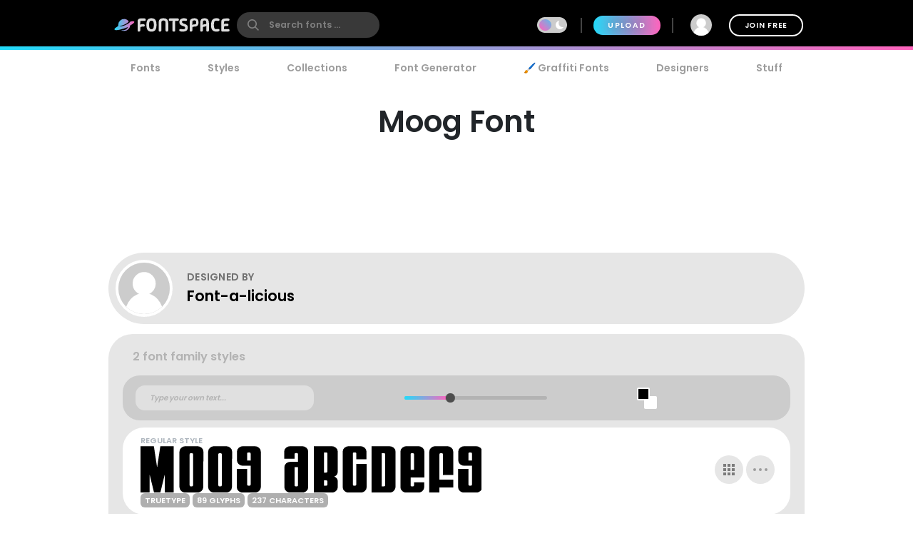

--- FILE ---
content_type: text/plain;charset=UTF-8
request_url: https://c.pub.network/v2/c
body_size: -113
content:
9cfba16d-a260-4279-9453-b71af148692f

--- FILE ---
content_type: text/plain;charset=UTF-8
request_url: https://c.pub.network/v2/c
body_size: -263
content:
84f61c24-3780-474b-83c8-69745afea2ac